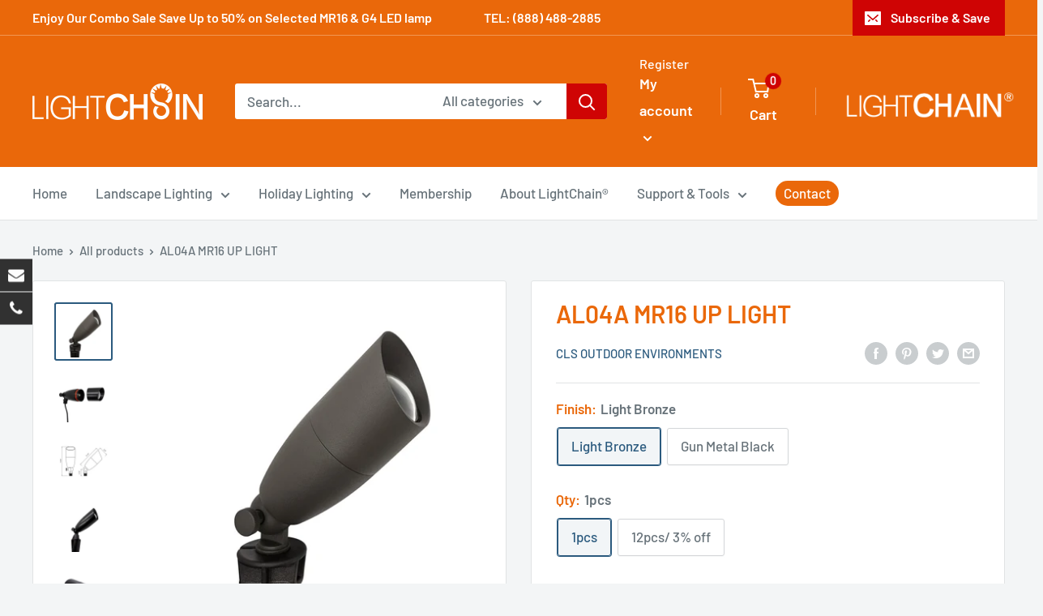

--- FILE ---
content_type: image/svg+xml
request_url: https://d1cjetlwgplgi5.cloudfront.net/public/%2B.svg
body_size: 107
content:
<svg width="21" height="22" viewBox="0 0 21 22" fill="none" xmlns="http://www.w3.org/2000/svg">
<path d="M0.418663 8.54993H8.24406V0.476111H12.8813V8.54993H20.7481V13.063H12.8813V21.1782H8.24406V13.063H0.418663V8.54993Z" fill="white"/>
</svg>


--- FILE ---
content_type: image/svg+xml
request_url: https://cd.kaktusapp.com/assets/images/badges/meta_pay.svg
body_size: 1175
content:
<svg xmlns="http://www.w3.org/2000/svg" width="38" height="24" viewBox="0 0 250 150" fill="none"><path d="M33.422 81.042c0 2.27.498 4.013 1.15 5.068.853 1.38 2.127 1.966 3.425 1.966 1.675 0 3.207-.415 6.16-4.499 2.364-3.273 5.151-7.867 7.027-10.747l3.175-4.88c2.206-3.388 4.76-7.155 7.687-9.708C64.436 56.158 67.015 55 69.61 55c4.357 0 8.506 2.524 11.682 7.259 3.475 5.185 5.162 11.717 5.162 18.457 0 4.007-.79 6.95-2.133 9.277-1.299 2.25-3.83 4.497-8.086 4.497v-6.414c3.645 0 4.554-3.35 4.554-7.182 0-5.463-1.273-11.525-4.079-15.856-1.99-3.073-4.571-4.95-7.41-4.95-3.07 0-5.54 2.316-8.317 6.445-1.477 2.193-2.992 4.867-4.694 7.883l-1.873 3.318c-3.763 6.672-4.716 8.192-6.597 10.7-3.298 4.391-6.114 6.056-9.82 6.056-4.398 0-7.18-1.905-8.901-4.774C27.69 87.377 27 84.309 27 80.813l6.422.23Z" fill="#0081FB"/><path d="M32.063 62.712C35.007 58.174 39.256 55 44.13 55c2.823 0 5.628.835 8.558 3.227 3.204 2.616 6.62 6.922 10.881 14.02l1.528 2.547c3.688 6.145 5.787 9.306 7.015 10.797 1.58 1.914 2.686 2.485 4.123 2.485 3.645 0 4.554-3.35 4.554-7.182l5.665-.178c0 4.007-.79 6.95-2.133 9.277-1.299 2.25-3.83 4.496-8.086 4.496-2.647 0-4.991-.574-7.584-3.02-1.993-1.877-4.323-5.212-6.116-8.21l-5.332-8.907c-2.675-4.47-5.13-7.803-6.55-9.312-1.528-1.623-3.492-3.583-6.626-3.583-2.537 0-4.691 1.78-6.494 4.503l-5.469-3.248Z" fill="url(#a)"/><path d="M44.026 61.457c-2.537 0-4.691 1.78-6.494 4.503-2.55 3.848-4.11 9.579-4.11 15.082 0 2.27.498 4.013 1.15 5.068l-5.476 3.606C27.691 87.377 27 84.309 27 80.813c0-6.358 1.745-12.984 5.063-18.101C35.007 58.174 39.256 55 44.13 55l-.103 6.457Z" fill="url(#b)"/><path d="M98.937 56.249h7.429l12.63 22.85 12.632-22.85h7.268v37.546h-6.06V65.019l-11.078 19.927h-5.686l-11.075-19.927v28.776h-6.06V56.249Zm58.947 13.999c-4.346 0-6.964 3.27-7.59 7.32h14.75c-.304-4.171-2.711-7.32-7.16-7.32Zm-13.598 9.628c0-8.522 5.508-14.725 13.703-14.725 8.061 0 12.875 6.124 12.875 15.18v1.665h-20.57c.73 4.405 3.653 7.374 8.367 7.374 3.761 0 6.112-1.147 8.34-3.246l3.22 3.943c-3.033 2.79-6.891 4.398-11.775 4.398-8.872 0-14.16-6.47-14.16-14.589Zm33.926-9.09h-5.579v-4.963h5.579v-8.205h5.846v8.205h8.475v4.962h-8.475v12.577c0 4.294 1.373 5.82 4.747 5.82 1.541 0 2.424-.132 3.728-.35v4.909c-1.625.459-3.176.67-4.854.67-6.312 0-9.467-3.449-9.467-10.352V70.785Zm38.941 4.825c-1.174-2.965-3.794-5.148-7.644-5.148-5.003 0-8.205 3.55-8.205 9.333 0 5.638 2.948 9.36 7.966 9.36 3.944 0 6.76-2.296 7.883-5.15V75.61ZM223 93.795h-5.739v-3.916c-1.605 2.305-4.524 4.586-9.253 4.586-7.604 0-12.686-6.366-12.686-14.67 0-8.381 5.204-14.644 13.009-14.644 3.858 0 6.885 1.543 8.93 4.266v-3.594H223v27.972Z" fill="#000"/><defs><linearGradient id="a" x1="39.612" y1="79.19" x2="80.549" y2="81.257" gradientUnits="userSpaceOnUse"><stop stop-color="#0064E1"/><stop offset=".4" stop-color="#0064E1"/><stop offset=".83" stop-color="#0073EE"/><stop offset="1" stop-color="#0082FB"/></linearGradient><linearGradient id="b" x1="36.304" y1="83.738" x2="36.304" y2="68.646" gradientUnits="userSpaceOnUse"><stop stop-color="#0082FB"/><stop offset="1" stop-color="#0064E0"/></linearGradient></defs></svg>

--- FILE ---
content_type: text/javascript
request_url: https://lightch8in.com/cdn/shop/t/7/assets/custom.js?v=90373254691674712701608886226
body_size: -627
content:
//# sourceMappingURL=/cdn/shop/t/7/assets/custom.js.map?v=90373254691674712701608886226
